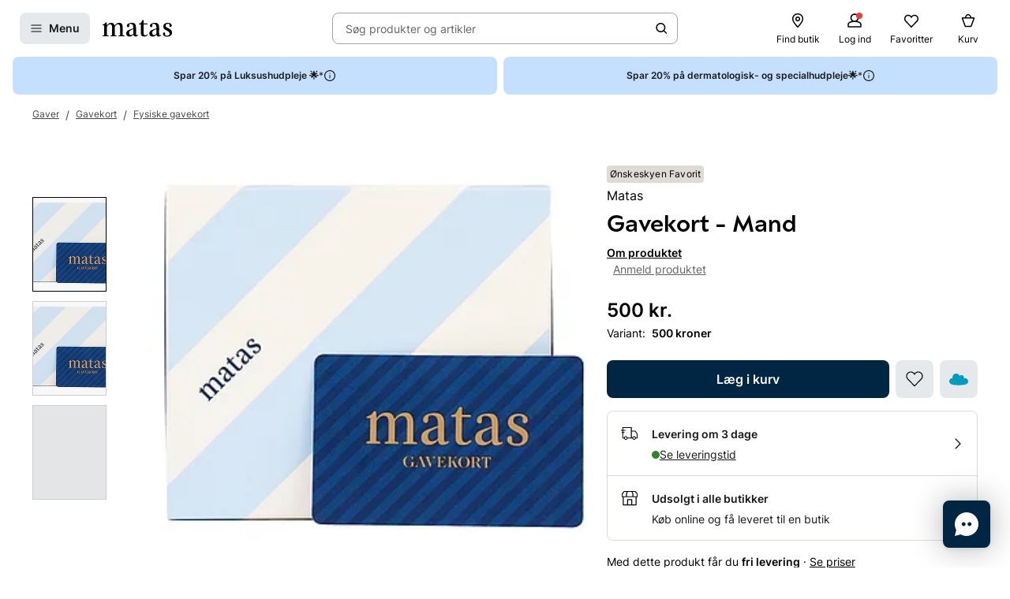

--- FILE ---
content_type: text/javascript
request_url: https://www.matas.dk/client/chunks/AddProductButton.i3ql49hu.js
body_size: 2496
content:
const __vite__mapDeps=(i,m=__vite__mapDeps,d=(m.f||(m.f=["client/client.fn3g2otq.js","client/chunks/react.n6uza303.js","client/chunks/useDebouncedCallback.m7ssx08d.js","client/chunks/theming.n35r3tqv.js","client/chunks/lodash.inp33kbi.js"])))=>i.map(i=>d[i]);
import{r as _,R as x,j as m}from"./react.n6uza303.js";import{e0 as B,bu as R,e1 as E,e2 as j,b as h,a5 as w,ci as I,ae as q,l as y,e3 as V,a0 as O,j as F,dP as W,e4 as M,cG as N,_ as z,cX as L,o as D,bI as G,aC as Q,as as K,E as f,am as X,a2 as J,bm as U,e5 as T}from"../client.fn3g2otq.js";import{bX as Y,d as k,l as S}from"./theming.n35r3tqv.js";import{az as P,J as C}from"./useDebouncedCallback.m7ssx08d.js";import{R as $}from"./index.o12v2k3k.js";import{a as H}from"./hooks.dhwkboxf.js";function Z(e){const t=e.split("_"),r=t[2].split(" - ");return[{param_name:"recommendation_type",param_value:"brand_club_powerstep"},{param_name:"product_type",param_value:t[1]},{param_name:"level",param_value:r[0]},{param_name:"position",param_value:r[1]}]}function l(e,t){const o=e.split(".")[1].split(" - ");return[{param_name:"recommendation_type",param_value:t},{param_name:"recommendation_index",param_value:o[0]},{param_name:"position",param_value:o[1]}]}function ee(e,t){switch(R(e)){case"productList":return[...E()];case"productPage":return[];case"basketRecomendation":return l(t,"basket");case"cmsPageRecomendation":return l(t,"cms_page");case"powerstep":return l(t,"powerstep");case"powerstepAfterBasket":return l(t,"powerstep_after_basket");case"productGroupRecomendation":return l(t,"product_group");case"productRecomendation":return l(t,"product_page");case"receiptPageRecommendation":return l(t,"receipt_page");case"searchResultPageRecomendation":case"zeroResultPageRecomendation":return l(t,"search_result_page");case"bestMatch":case"visualSearchResults":return[{param_name:"search_type",param_value:"visual_search"}];case"crossSell":return[{param_name:"is_cross_sell",param_value:!0}];case"productSlider":return[];case"productRegime":return[{param_name:"is_regime",param_value:!0}];case"replenish":return[{param_name:"is_replenish",param_value:!0}];case"samples":return[{param_name:"is_sample",param_value:!0}];case"brandClubPowerstep":return Z(t);case"none":default:return}}function te(e,t){const r=B(e),o=ee(e,t),a={eventName:"add_to_cart",category:"ecommerce"};return r&&(a.context=r),o&&(a.eventParams=o),a}const ae=_.createContext({subscriptionActive:!1,setSubscriptionActive:e=>{}}),re=_.createContext({selectedFrequency:{},setSelectedFrequency:e=>{}}),se=async()=>{try{const{addToBasket:e}=await z(async()=>{const{addToBasket:t}=await import("../client.fn3g2otq.js").then(r=>r.hT);return{addToBasket:t}},__vite__mapDeps([0,1,2,3,4]));return e}catch{throw new Error("failed to load addToBasket")}};async function oe(e){var t;try{e.subscriptionFrequencyId?await M(e.externalProductId.toString(),e.subscriptionMinimumSalesQuantity??1,e.subscriptionFrequencyId.toString(),(t=e.subscriptionDiscountId)==null?void 0:t.toString()):await N(e.externalProductId.toString(),e.minimumSalesQuantity??1)}catch{throw new Error("Could not add product")}}function ne(){const e=F(),[t]=W($,[]),{isPosRequest:r}=w();function o(a,s){var d;const i=te(a.eventCategory,(d=a.eventLabel)==null?void 0:d.toString()),u=s?[...s,...i.eventParams||[]]:i.eventParams;e({...i,eventParams:u}),a!=null&&a.serverSideTrackingModel&&L(a.serverSideTrackingModel.data,a.serverSideTrackingModel.eventType)}return async function({params:s,trackingInfo:i},u){const{productId:d}=s,g={...s,usedRevieve:t.includes(d)};let p;try{r?p=await oe(s):p=await(await se())(g)}catch{throw new Error("Could not add product")}try{o(i,u)}catch{}return p}}function A(e,t){const[r]=j(),o=ne(),{t:a}=h(),{selectedFrequency:s}=_.useContext(re),{subscriptionActive:i}=_.useContext(ae),[,u]=H(),{isPosRequest:d}=w(),{powerstepEnabled:g}=I(),p=i&&s;let n;return async function(){try{let c=e;if(p?c={...e,subscriptionFrequencyId:s==null?void 0:s.id}:e.storeId&&(c={...e,action:"ClickAndCollect"}),n=await o({params:c,trackingInfo:t}),!(n!=null&&n.success)&&!d)throw new Error("Could not update product");q.invalidateQueries({queryKey:[Y]}),e.showPowerstepOnAddToBasket&&g?(e.storeId&&u({isOpen:!1}),r([e.productId],e.storeId)):y.success(a(V),{position:"top-right"})}catch(c){throw n!=null&&n.message?y.error(n.message,{position:"top-right"}):y.error(a(O),{position:"top-right"}),new Error(c)}}}const ce=k.div.withConfig({displayName:"ButtonWithAnimatedStatuses__Container",componentId:"sc-iyamso-0"})(["width:16px;height:16px;max-width:16px;max-height:16px;"]),ie=K(ce),ue=k(J).withConfig({displayName:"ButtonWithAnimatedStatuses__StyledButtonWithAnimatedStatuses",componentId:"sc-iyamso-1"})([""," cursor:",";transition:background-color 250ms linear;",""],({status:e})=>{switch(e){case"success":return S(["background-color:",";&:focus,&:hover{background-color:",";}"],C,C);case"error":return S(["background-color:",";&:focus,&:hover{background-color:",";}"],P,P)}},e=>"pointer",({theme:e})=>e.ButtonWithAnimatedStatuses),de=x.forwardRef(({onClick:e,children:t,...r},o)=>{const{execute:a,status:s,reset:i}=D(e,!1),[u,d]=_.useState(s),[g,p]=_.useState(!0),n=G(u,{initial:{scale:1},from:{scale:0},enter:{scale:1},leave:{scale:0},exitBeforeEnter:!0,config:Q.stiff,onStart:()=>p(!1),onRest:()=>{p(!0)}}),v={idle:m.jsx(f,{type:"BasketPlus",size:16,fill:"currentColor"}),pending:m.jsx(X,{size:16}),success:m.jsx(f,{type:"Checkmark",size:16,fill:"currentColor"}),error:m.jsx(f,{type:"Alert",size:16,fill:"currentColor"})};return _.useEffect(()=>{let c;return g&&(d(s),(s==="success"||s==="error")&&(c=setTimeout(()=>{i()},2e3))),()=>{c&&clearTimeout(c)}},[g,i,s]),n((c,b)=>m.jsx(ue,{ref:o,disabled:u==="pending"||u==="error",status:u,onClick:a,...r,children:m.jsx(ie,{style:c,children:v[b]})}))});function pe({params:e,trackingInfo:t,children:r,...o}){const{t:a}=h(),s=A(e,t);return m.jsx(U,{onClick:s,type:"button",...o,children:r||a(T)})}function le({params:e,trackingInfo:t,...r}){const{t:o}=h(),a=A(e,t);return m.jsx(de,{onClick:a,type:"button","aria-label":o(T),...r})}const ve=Object.assign(pe,{Compact:le});export{ve as A,ae as S,te as a,ne as b,re as c,A as u};
//# sourceMappingURL=AddProductButton.i3ql49hu.js.map


--- FILE ---
content_type: text/javascript
request_url: https://www.matas.dk/client/chunks/HorizontalProductItem.pfqnjc1u.js
body_size: 2950
content:
import{j as o,r as L,R as O}from"./react.n6uza303.js";import{d as a,o as D,l as v}from"./theming.n35r3tqv.js";import{cX as V,cY as W,cE as G,S as J,ay as F,bs as U,a9 as X,br as Y}from"../client.fn3g2otq.js";import{P as q}from"./PriceModule.fljwg0ix.js";import{m as K}from"./mapToPriceModuleProps.ngckc7b3.js";import{c as Q,P as Z}from"./ProductActionRenderer.fetwm6v5.js";import{P as M}from"./ProductFavoriteButton.kcred3tp.js";import{R as tt}from"./RatingStars.dnjrk0co.js";import{C as it}from"./Checkbox.kjwavv5i.js";import"./index.djzd86e9.js";import"./ImageSplash.ic314465.js";import{P as ot,T as R}from"./SplashRenderer.dvp8gb5v.js";import{u as at,V as nt,S as rt}from"./VariantRenderer.e74alb1p.js";import{m as et}from"./helpers.qazf9evb.js";const st=a.div.withConfig({displayName:"SplashOverlay__SplashOverlayContainer",componentId:"sc-rv2dfj-0"})(["position:absolute;width:100%;height:100%;padding:",";display:flex;flex-direction:column;gap:",";opacity:1;transition:opacity ease 0.2s;justify-content:end;align-items:start;z-index:1;"],({theme:t})=>t.Spacing8,({theme:t})=>t.Spacing8),ct=a.div.withConfig({displayName:"SplashOverlay__PictogramContainer",componentId:"sc-rv2dfj-1"})(["display:grid;align-content:end;gap:",";"],({theme:t})=>t.Spacing2);function dt(t){const{extra:r}=t,p=r.filter(s=>s.type==="Hazard"),l=r.find(s=>s.type==="OtcMinAge");return o.jsxs(st,{children:[p.length>0&&o.jsx(ct,{children:p.map((s,g)=>L.createElement(ot,{...s,key:g}))}),l&&o.jsx(R,{...l})]})}const pt=a.div.withConfig({displayName:"HorizontalProductItem__Wrapper",componentId:"sc-1p9wzsg-0"})(["display:flex;flex-direction:column;gap:",";"],({theme:t})=>t.Spacing4),lt=a(F.Content).withConfig({displayName:"HorizontalProductItem__StyledCardContent",componentId:"sc-1p9wzsg-1"})(["display:grid;grid-template-columns:115px 1fr;padding:0;@media (max-width:350px){grid-template-columns:100px 1fr;}a,button,label{z-index:3;}"]),T=a(X).withConfig({displayName:"HorizontalProductItem__AnchorOverlay",componentId:"sc-1p9wzsg-2"})(["position:absolute;width:100%;height:100%;&&{z-index:2;}&:focus{outline:none;}"]),mt=a.div.withConfig({displayName:"HorizontalProductItem__ProductImageContainer",componentId:"sc-1p9wzsg-3"})(["position:relative;display:flex;align-items:center;justify-content:center;padding:",";background-color:",";&:after{content:'';","}",";"],({theme:t})=>`${t.Spacing16} ${t.Spacing8}`,({theme:t})=>t.ColorBackgroundPrimary,U,({$showBorder:t})=>!t&&v(["&:after{border-radius:",";}"],({theme:r})=>r.RadiusSmall)),gt=a(M).withConfig({displayName:"HorizontalProductItem__StyledProductFavoriteButton",componentId:"sc-1p9wzsg-4"})(["position:absolute;top:0;left:0;"]),ut=a.div.withConfig({displayName:"HorizontalProductItem__ProductDescriptionContainer",componentId:"sc-1p9wzsg-5"})(["display:grid;grid-template-columns:1fr minmax(40px,auto);gap:",";padding:",";"," ",""],({theme:t})=>t.Spacing4,({$showBorder:t,theme:r})=>t?r.Spacing16:`0 0 0 ${r.Spacing16}`,({$hasCheckbox:t})=>t?v(["grid-template-areas:'text checkbox' 'price button';;"]):v(["grid-template-areas:'text text' 'price button';"]),({theme:t})=>t.ProductDescriptionContainer),ft=a(F).withConfig({displayName:"HorizontalProductItem__StyledCard",componentId:"sc-1p9wzsg-6"})(["position:relative;height:100%;background-color:",";border:1px solid ",";border-radius:",";"," &:has(",":focus-visible){outline:"," auto ",";outline-offset:",";border-radius:",";}",";"],({theme:t})=>t.ColorBackgroundPrimary,({theme:t})=>t.ColorBorderTertiary,({theme:t})=>t.RadiusMedium,({theme:t})=>t.StyledCard,T,({theme:t})=>t.Spacing4,({theme:t})=>t.ColorBorderFocusRing,({theme:t})=>t.Spacing4,({theme:t})=>t.RadiusMedium,({$showBorder:t})=>!t&&v(["border:0;border-radius:0;"])),B=a(R).withConfig({displayName:"HorizontalProductItem__StyledTagSplash",componentId:"sc-1p9wzsg-7"})(["",""],({theme:t})=>t.TagSplash),ht=a.div.withConfig({displayName:"HorizontalProductItem__TextContainer",componentId:"sc-1p9wzsg-8"})(["grid-area:text;display:flex;flex-direction:column;gap:",";min-width:0;"],({theme:t})=>t.Spacing4),yt=a(Y).withConfig({displayName:"HorizontalProductItem__StyledProductNameCompact",componentId:"sc-1p9wzsg-9"})(["margin-top:",";margin-bottom:",";"],({theme:t})=>t.Spacing8,({theme:t})=>t.Spacing4),Ct=a(q).withConfig({displayName:"HorizontalProductItem__StyledProductPrice",componentId:"sc-1p9wzsg-10"})(["grid-area:price;align-self:end;"]),St=a(Z).withConfig({displayName:"HorizontalProductItem__StyledProductActionRenderer",componentId:"sc-1p9wzsg-11"})(["grid-area:button;align-self:end;"]),xt=a.label.withConfig({displayName:"HorizontalProductItem__CheckboxContainer",componentId:"sc-1p9wzsg-12"})(["grid-area:checkbox;justify-self:end;align-self:start;z-index:2;"]),Pt=a(rt).withConfig({displayName:"HorizontalProductItem__StyledSponsoredSplash",componentId:"sc-1p9wzsg-13"})(["margin-top:-20px;"]),wt=a.div.withConfig({displayName:"HorizontalProductItem__SplashContainer",componentId:"sc-1p9wzsg-14"})(["display:flex;flex-wrap:wrap;gap:",";"],({theme:t})=>t.Spacing4),Rt=O.forwardRef(({model:t,recommendationPlacement:r,themeType:p,pageContext:l,checkboxModel:s,showRating:g,...e},A)=>{const{productModel:j,actionModel:u}=L.useMemo(()=>et(t,r),[]),{listName:z,image:k,price:b,linkAction:N,trackModel:I,splashes:H,dataLayerDto:f,id:_,favoriteStatus:h,variants:y,isSponsored:C,snippet:S,averageRating:x,reviewCount:P}=j,c={...z,lines:z.lines.filter(n=>n.type!=="Variant")},d=c==null?void 0:c.lines.find(n=>n.type==="Name"),w=at(p),m=()=>{const n=[{param_name:"link_type",param_value:"internal"}];u&&n.push({param_name:"recommendation_type",param_value:u.trackingContext.eventCategory}),J({eventName:"link_click",context:"recommendation",category:"navigation",eventParams:n})};return o.jsx(D,{theme:w,children:o.jsxs(pt,{children:[l==="ProductList"&&C&&o.jsx(Pt,{productId:_}),o.jsx(zt,{ref:A,"data-datalayer":JSON.stringify(f),onClick:I?()=>V(JSON.stringify(I),W.ProductClick):void 0,image:k,productLinkAction:N,name:c,splashes:H,price:b,variants:y,actionModel:{model:u},favoriteModel:{isFavorite:h.favoriteStatus==="IsFavorite",id:_},showRating:g,averageRating:x,reviewCount:P,overlayRenderer:n=>(n==null?void 0:n.productLinkAction)&&o.jsx(T,{action:n.productLinkAction,"aria-label":d==null?void 0:d.value,onClick:m}),checkboxModel:s,snippet:S,...e})]})})}),zt=O.forwardRef((t,r)=>{const p=t.price?K(t.price):void 0,{image:l,productLinkAction:s,name:g,splashes:e,price:A,variants:j,favoriteModel:u,actionModel:z,showRating:k,averageRating:b,reviewCount:N,checkboxModel:I,size:H="sm",showBorder:f=!0,snippet:_,imageRenderer:h=i=>i&&o.jsx(G,{width:90,maxWidth:"90px",image:i,transformType:"WidthScale",aspectRatio:"3/4"}),overlayRenderer:y=i=>(i==null?void 0:i.productLinkAction)&&o.jsx(T,{action:i.productLinkAction}),splashRenderer:C=i=>i&&o.jsx(dt,{...i}),tagRenderer:S=i=>o.jsxs(o.Fragment,{children:[(i==null?void 0:i.primary)&&o.jsx(B,{...i.primary,size:"md"}),(i==null?void 0:i.secondary)&&o.jsx(B,{...i.secondary,size:"md"})]}),productNameRenderer:x=i=>i&&o.jsx(yt,{productName:{lines:i.lines.filter(E=>E.type!=="Variant")},snippet:_}),variantRenderer:P=i=>i&&o.jsx(nt,{variants:i,size:"sm"}),priceRenderer:c=i=>i&&o.jsx(Ct,{...i,size:"sm"}),favoriteActionRenderer:d=i=>i&&o.jsx(gt,{initialFavoriteState:i.isFavorite,productId:i.id,variant:"favoriteGhostHorizontal",iconSize:"lg"}),productActionRenderer:w=i=>i&&o.jsx(St,{model:i.model,overriddenActionComponents:Q}),checkboxRenderer:m=i=>i&&o.jsx(xt,{children:o.jsx(it,{name:i.name,"aria-label":i.ariaLabel,value:i.value,checked:i.checked,disabled:i.disabled,onChange:i.onChange})}),averageRatingRenderer:n=i=>k&&!!i&&o.jsx(tt,{rating:i,reviewCount:N,showAvgRatingCount:!1,size:"M"}),...$}=t;return o.jsxs(ft,{ref:r,size:H,backgroundColor:"transparent",$showBorder:f,...$,children:[y==null?void 0:y({productLinkAction:s}),o.jsxs(lt,{children:[o.jsxs(mt,{$showBorder:f,children:[h==null?void 0:h(l),C==null?void 0:C(e),d==null?void 0:d(u)]}),o.jsxs(ut,{$showBorder:f,$hasCheckbox:!!m,children:[o.jsxs(ht,{children:[((e==null?void 0:e.primary)||(e==null?void 0:e.secondary))&&o.jsx(wt,{children:S==null?void 0:S(e)}),x==null?void 0:x(g),P==null?void 0:P(j),n==null?void 0:n(b)]}),c==null?void 0:c(p),w==null?void 0:w(z),m==null?void 0:m(I)]})]})]})});export{zt as B,Rt as H};
//# sourceMappingURL=HorizontalProductItem.pfqnjc1u.js.map


--- FILE ---
content_type: text/javascript
request_url: https://www.matas.dk/client/chunks/GalleryImageItem.ib7g1kwu.js
body_size: 315
content:
import{r as l,j as e}from"./react.n6uza303.js";import{I as p}from"./item.o0jr0zo8.js";import{d as r}from"./theming.n35r3tqv.js";import{P as d}from"./styles.ijw7dqx3.js";import{c2 as g,aB as I}from"../client.fn3g2otq.js";import{s as y}from"./useDebouncedCallback.m7ssx08d.js";import"./index.iyxdnhsx.js";import"./lodash.inp33kbi.js";const f=r(I.WithScaling).withConfig({displayName:"GalleryImageItem__StyledImg",componentId:"sc-1vp1sdq-0"})(["width:100%;height:100%;object-fit:contain;cursor:pointer;"]),h=r(d).withConfig({displayName:"GalleryImageItem__StyledPreviewItem",componentId:"sc-1vp1sdq-1"})(["aspect-ratio:1;"]);function G({imageItem:i,...s}){const{original:t,alt:a}=i,{src:o,srcSet:m}=l.useMemo(()=>g({src:t,sizes:1780,transformType:"WidthScale",imageType:"product"}),[]);return e.jsx(p,{width:1780,height:1780,original:o,originalSrcset:m,children:({ref:c,open:n})=>e.jsx(h,{ref:c,onClick:n,...s,children:e.jsx(f,{transformType:"WidthScale",imageType:"product",sizes:[[y.md,650],240],src:t,alt:a||"",loading:"lazy"})})})}export{G as default};
//# sourceMappingURL=GalleryImageItem.ib7g1kwu.js.map


--- FILE ---
content_type: text/javascript
request_url: https://www.matas.dk/client/chunks/MatasLogo.gctl3jpn.js
body_size: 1461
content:
import{r as c}from"./react.n6uza303.js";const t=a=>c.createElement("svg",{xmlns:"http://www.w3.org/2000/svg",viewBox:"0 0 786.01 187.44",...a},c.createElement("path",{d:"M378.59 86.44c0-35.48-10.81-55.81-44.95-55.81C306.39 30.63 275 41.55 275 64c0 8.62 4.8 14.08 13 16 5.72 1.31 12.57-3.76 12.57-10.63V53.1a9.21 9.21 0 016.65-9 41.06 41.06 0 019.71-1.31c18.36 0 31.11 10.42 31.11 39.84v11.08l-51.41 18.55c-16 6.44-29.36 19.49-29.36 38.81 0 21.83 15.5 35.79 37.3 35.79 22.38 0 39.42-14.56 44.59-23.66.28 15.77 8.89 23.35 22.66 23.35 9.89 0 20.52-3.94 29.81-11.84a3.94 3.94 0 001.06-4.38 3.67 3.67 0 00-4.69-2.22c-4.62 1.67-8.18 2.67-11 2.67-7.11 0-8.42-7-8.42-25.17zM348 154.38c-5.74 9.4-18.8 15.47-28.27 15.47-12.05 0-19.51-9.7-19.51-25.17 0-.72 0-1.43.05-2.14.57-11.07 6.12-19.09 14.35-23.79l33.34-17zM503 49.74a5.76 5.76 0 000-11.52h-38.51V3.85A3.79 3.79 0 00460.77 0h-8.33c-1.84 0-2.92 1.47-3.67 3.29s-8.58 17.09-8.58 17.09c-5.28 10.31-10.1 15.56-17.51 17.62a20.33 20.33 0 01-6.32.7 5.52 5.52 0 00.09 11H434l-.07 105c.08 22.14 15.32 31.84 36.55 31.84 16.25 0 29.69-5.4 40.32-18.51a5.48 5.48 0 001.06-2.79 4.21 4.21 0 00-4.16-4.24 4.46 4.46 0 00-2.47.8C495.17 169.69 488.82 172 482 172c-14.92 0-17.5-11.23-17.5-34.28v-88zM745.28 93.12C722 81 713.43 76.74 713.43 64c0-12.44 8.6-22.75 29.26-22.75 11.29 0 15 5.19 15 9.44V66.9c0 6.87 6.13 12.24 12.57 10.63 8.13-2 13-7.32 13-16 0-12.62-9-21.6-21.7-27a63.29 63.29 0 00-21.46-3.91c-24.66.01-53.1 11.54-53.1 42.78 0 25.78 19.23 34.58 42.46 47 18.94 10.32 29.27 18.2 29.27 32.76 0 12.44-7.18 23.66-28.41 23.66a43.8 43.8 0 01-17.17-3.32 7.63 7.63 0 01-4.42-7.11v-16.2c0-6.88-6.14-12.24-12.58-10.64-8.12 2-12.95 7.33-12.95 15.95 0 12.63 10.16 24.05 25.26 29 6.94 2.27 14.75 3 23.59 3 29 0 53.93-15.46 53.93-45.19.02-27.31-21.48-39.49-40.7-49.19zM5.23 49.44A5.48 5.48 0 000 54.68a5 5 0 004.77 5.18h13.61v111.81l-14.11 2.39a5.09 5.09 0 001 10H65a5.08 5.08 0 00.71-10.06l-16.34-2.36v-98c7.17-12.13 17.78-26.08 35.57-26.08 17.22 0 23.24 12.74 23.24 38.82v85.16l-15 2.46a5.09 5.09 0 001 10h59.65a5.08 5.08 0 00.77-10l-15.34-2-.09-81a156.48 156.48 0 00-.86-17c7.17-11.83 17.5-26.39 35.57-26.39 16.36 0 24.11 11.83 24.11 36.7l-.06 87.37-15 2.37a5.09 5.09 0 001 10h59.64a5.08 5.08 0 00.76-10.07l-15.86-2.47.21-80.51c0-37-9.46-60.36-40.16-60.36-27.26 0-43.9 18.81-52.22 31.85-4.59-20-15.78-31.85-37.59-31.85C72 30.63 56 48.83 48.79 61L47.2 29.47c0-2.37-1.54-3.74-4.29-3.74h-5.56a4.27 4.27 0 00-3.64 1.94c-3.5 4.3-7.43 12.14-13.62 16.11C13.43 48 9.3 49.14 5.23 49.44zM639.83 86.44c0-35.48-10.81-55.81-45-55.81-27.25 0-58.64 10.92-58.64 33.37 0 8.62 4.79 14.08 13 16 5.72 1.31 12.57-3.76 12.57-10.63V53.1a9.21 9.21 0 016.65-9 41 41 0 019.71-1.31c18.36 0 31.11 10.42 31.11 39.84v11.08l-51.41 18.55c-16 6.44-29.36 19.49-29.36 38.81 0 21.83 15.5 35.79 37.3 35.79 22.38 0 39.42-14.56 44.58-23.66.29 15.77 8.9 23.35 22.67 23.35 9.89 0 20.52-3.94 29.81-11.84a3.94 3.94 0 001.06-4.38 3.67 3.67 0 00-4.69-2.22c-4.62 1.67-8.18 2.67-11 2.67-7.11 0-8.41-7-8.41-25.17zm-30.56 67.94c-5.74 9.4-18.8 15.47-28.27 15.47-12 0-19.51-9.7-19.51-25.17v-2.14c.57-11.07 6.12-19.09 14.35-23.79l33.33-17z"}));export{t as default};
//# sourceMappingURL=MatasLogo.gctl3jpn.js.map


--- FILE ---
content_type: text/javascript
request_url: https://www.matas.dk/client/chunks/Play.hp4ax7bi.js
body_size: 34
content:
import{r as e}from"./react.n6uza303.js";const r=t=>e.createElement("svg",{width:40,height:40,viewBox:"0 0 40 40",fill:"none",xmlns:"http://www.w3.org/2000/svg",...t},e.createElement("circle",{opacity:.8,cx:20,cy:20,r:20,fill:"#002643"}),e.createElement("path",{d:"M15 13.1234V26.8766C15 27.7723 16.113 28.3066 16.9439 27.8098L28.4432 20.9332C29.1856 20.4892 29.1856 19.5108 28.4432 19.0668L16.9439 12.1902C16.113 11.6934 15 12.2277 15 13.1234Z",fill:"white"}));export{r as default};
//# sourceMappingURL=Play.hp4ax7bi.js.map


--- FILE ---
content_type: text/javascript
request_url: https://www.matas.dk/client/chunks/Bullet.bazp8005.js
body_size: -4
content:
import{j as t}from"./react.n6uza303.js";import{d as o}from"./theming.n35r3tqv.js";function e({size:n=6}){return`${n}px`}const i=o.span.withConfig({displayName:"Bullet__BulletElement",componentId:"sc-1kn4abe-0"})(["position:relative;display:inline-block;flex:none;background:",";width:",";height:",";border-radius:50%;"],({theme:n})=>n.ColorIconPrimary,e,e);function s(n){return t.jsx(i,{...n})}export{s as B};
//# sourceMappingURL=Bullet.bazp8005.js.map


--- FILE ---
content_type: text/javascript
request_url: https://www.matas.dk/client/chunks/RecommendationLoader.fzj06lin.js
body_size: 1642
content:
const __vite__mapDeps=(i,m=__vite__mapDeps,d=(m.f||(m.f=["client/chunks/ProductRecommendation.jhdc5983.js","client/chunks/react.n6uza303.js","client/chunks/theming.n35r3tqv.js","client/chunks/lodash.inp33kbi.js","client/chunks/useDebouncedCallback.m7ssx08d.js","client/client.fn3g2otq.js","client/chunks/DynamicItemCarousel.mzcyv4dn.js","client/chunks/useElementSizeEffect.oyv5f1fk.js","client/chunks/NavigationButton.l87u4xls.js","client/chunks/NavigationFadeButton.fnogpiyn.js","client/chunks/index.b0fruw25.js","client/chunks/notificationForm.e3d6gbb1.js","client/chunks/themeStyling.dfa630i0.js","client/chunks/index.b5vkjbwm.js","client/chunks/ProductActionRenderer.fetwm6v5.js","client/chunks/customGiftCard.m5hjh3hu.js","client/chunks/PictureDeprecated.ffj34mpz.js","client/chunks/defaultButton.j46z4wxn.js","client/chunks/withSpinner.htjn192r.js","client/chunks/AddProductButton.i3ql49hu.js","client/chunks/index.o12v2k3k.js","client/chunks/CookieInfobox.pbafq2qh.js","client/chunks/helpers.dv17o1b1.js","client/chunks/Tag.bltp1rdb.js","client/chunks/ItemCarousel.drzxqknn.js","client/chunks/DiagonalLines.m2lvqzwj.js","client/chunks/useRevieveVTOQuickView.jvg7hlbz.js","client/chunks/hooks.dhwkboxf.js","client/chunks/hooks.cm42oa52.js","client/chunks/PriceModule.fljwg0ix.js","client/chunks/trans-website-shared-productitem.e8bp6xnr.js","client/chunks/usePriceLabelInfo.hs0sc5p8.js","client/chunks/useVariantPickerQuickView.kku8i27z.js","client/chunks/QuickViewSearch.n5ghxx5x.js","client/chunks/formatting.iuib2sxx.js","client/chunks/ClickAndCollectStoresToggle.k5vsqrj0.js","client/chunks/UncontrolledToggleButton.b5g4urrt.js","client/chunks/ControlledToggleButton.n1c4u24i.js","client/chunks/Status.dwy0olqj.js","client/chunks/Bullet.bazp8005.js","client/chunks/StoreCard.hvmn0ae9.js","client/chunks/CardWithTag.mtazr0cd.js","client/chunks/RadioInput.dpwgn853.js","client/chunks/PaginationBullets.dy5532fj.js","client/chunks/pointer.fh9w2skk.js","client/chunks/mapToPriceModuleProps.ngckc7b3.js","client/chunks/SplashRenderer.dvp8gb5v.js","client/chunks/ImageSplash.ic314465.js","client/chunks/index.b686qyqp.js","client/chunks/ProductFavoriteButton.kcred3tp.js","client/chunks/trans-website-product.k8gcc8ve.js","client/chunks/useFavoriteQuantity.b46a38i1.js","client/chunks/VariantRenderer.e74alb1p.js","client/chunks/useSponsoredSplashQuickView.ok7bdpw7.js","client/chunks/useHiddenItemsObserver.kvvvyagc.js","client/chunks/useIntersectionEffect.hcyxp0a4.js","client/chunks/index.djzd86e9.js","client/chunks/ProductItem.f6ki05df.js","client/chunks/RatingStars.dnjrk0co.js","client/chunks/useAdformImpressionTracking.kwpisznq.js","client/chunks/trans-website-recommendation.n30znniu.js","client/chunks/HorizontalProductItem.pfqnjc1u.js","client/chunks/Checkbox.kjwavv5i.js","client/chunks/helpers.qazf9evb.js"])))=>i.map(i=>d[i]);
import{e as n,_ as c}from"../client.fn3g2otq.js";import{r as s,j as t}from"./react.n6uza303.js";import{ar as m,as as i,at as u,au as d,av as l,aw as p,ax as f,ay as y,az as G,aA as B,aB as R,aC as P,aD as _}from"./theming.n35r3tqv.js";import"./useDebouncedCallback.m7ssx08d.js";import"./lodash.inp33kbi.js";function h(o){const a=m(o,e=>()=>_(e),()=>P,e=>()=>R(e),e=>()=>B(e),e=>()=>G(e),e=>()=>y(e),e=>()=>f({...e,forBrandClub:!1}),()=>()=>p(),e=>()=>l(e),e=>()=>d(e),e=>()=>u(e),()=>{throw new Error("Unknown recommendation type")});return i([o],a,{refetchOnWindowFocus:!1,onSuccess:e=>{e.jsDebug&&(globalThis.RR_DEBUG=JSON.parse(e.jsDebug))}})}const w=n(()=>c(()=>import("./ProductRecommendation.jhdc5983.js").then(o=>o.a),__vite__mapDeps([0,1,2,3,4,5,6,7,8,9,10,11,12,13,14,15,16,17,18,19,20,21,22,23,24,25,26,27,28,29,30,31,32,33,34,35,36,37,38,39,40,41,42,43,44,45,46,47,48,49,50,51,52,53,54,55,56,57,58,59,60,61,62,63])),{ssr:!1}),x=({model:o,...a})=>{const{data:e,isLoading:r}=h(o);return!e||r?null:t.jsx(s.Suspense,{fallback:null,children:t.jsx(w,{...a,model:e})})},S=s.memo(x);export{S as default};
//# sourceMappingURL=RecommendationLoader.fzj06lin.js.map


--- FILE ---
content_type: text/javascript
request_url: https://www.matas.dk/client/chunks/GalleryVideoItem.lrtnl6he.js
body_size: 2842
content:
const __vite__mapDeps=(i,m=__vite__mapDeps,d=(m.f||(m.f=["client/chunks/VideoPlayer.c3i6jl5i.js","client/client.fn3g2otq.js","client/chunks/react.n6uza303.js","client/chunks/useDebouncedCallback.m7ssx08d.js","client/chunks/theming.n35r3tqv.js","client/chunks/lodash.inp33kbi.js","client/chunks/PictureDeprecated.ffj34mpz.js","client/chunks/VideoCookieOverlay.l0ajou7m.js","client/chunks/CookieInfobox.pbafq2qh.js","client/chunks/helpers.dv17o1b1.js","client/chunks/useUnavailableVideos.hi028cx3.js","client/chunks/vimeoInfo.jz6fdh4q.js","client/chunks/Play.hp4ax7bi.js"])))=>i.map(i=>d[i]);
import{e as l,_ as d,aB as g}from"../client.fn3g2otq.js";import{r as u,j as t}from"./react.n6uza303.js";import{I as _}from"./item.o0jr0zo8.js";import{d as o}from"./theming.n35r3tqv.js";import{P as x}from"./styles.ijw7dqx3.js";import{A as j}from"./AspectRatioContainer.nd62l2m8.js";import{V as c}from"./VideoPlaylistPlayer.fu90wzxr.js";import{g as y}from"./useDebouncedCallback.m7ssx08d.js";import{T as P}from"./Tag.bltp1rdb.js";import{u as I}from"./ProductInformation.cpv9wklh.js";import"./lodash.inp33kbi.js";import"./index.iyxdnhsx.js";import"./trans-website-product.k8gcc8ve.js";import"./useVideoDetails.fxz9hvqg.js";import"./vimeoInfo.jz6fdh4q.js";import"./useProductPageExpectedDeliveryQuickView.iilkl6qd.js";import"./productStore.oqywoj6w.js";import"./FollowButton.njr0j6s1.js";import"./FollowButtonWithTooltip.m0e658ln.js";import"./trans-website-brandclub.jwraffid.js";import"./useTooltipPopup.ekubvo1z.js";import"./useIntersectionObserver.jdqiw3cd.js";import"./PictureDeprecated.ffj34mpz.js";import"./useIsOverflowing.hl4i3yg2.js";import"./trans-website-product-tabs.o64f7ut7.js";import"./PageAction.nzmeqtow.js";import"./CustomAction.odgahnsn.js";import"./useVimeoQuickView.hdhwr93w.js";import"./CookieInfobox.pbafq2qh.js";import"./helpers.dv17o1b1.js";import"./useWebsiteSettings.nf7falwi.js";import"./useOpenSurveyQuickView.b9hns3ci.js";import"./Table.e0yfu9st.js";import"./WebsiteIcon.oxg9s1rw.js";import"./useElementSizeEffect.oyv5f1fk.js";import"./notificationForm.e3d6gbb1.js";import"./themeStyling.dfa630i0.js";import"./index.b5vkjbwm.js";import"./useUnavailableVideos.hi028cx3.js";import"./index.djzd86e9.js";import"./ImageSplash.ic314465.js";import"./SplashRenderer.dvp8gb5v.js";import"./index.b686qyqp.js";import"./useVariantPickerQuickView.kku8i27z.js";import"./regimeStore.d9i4p7pf.js";import"./trans-website-progressivediscount.gk3ojzzq.js";import"./PriceModule.fljwg0ix.js";import"./trans-website-shared-productitem.e8bp6xnr.js";import"./usePriceLabelInfo.hs0sc5p8.js";import"./mapToPriceModuleProps.ngckc7b3.js";import"./KlarnaNudgeWidget.i0eqvv5v.js";import"./PlusOfferNudge.b1n1frlk.js";import"./trans-website-matasplus-offernudge.hvmds6f6.js";import"./ControlledToggleButton.n1c4u24i.js";import"./List.lwzlhwdy.js";import"./usePlusOfferNudgeQuickView.f13xmybt.js";import"./usePlusSignUpQuickView.ovvt190k.js";import"./ProductFavoriteButton.kcred3tp.js";import"./useFavoriteQuantity.b46a38i1.js";import"./ProductActionRenderer.fetwm6v5.js";import"./customGiftCard.m5hjh3hu.js";import"./defaultButton.j46z4wxn.js";import"./withSpinner.htjn192r.js";import"./AddProductButton.i3ql49hu.js";import"./index.o12v2k3k.js";import"./ItemCarousel.drzxqknn.js";import"./NavigationButton.l87u4xls.js";import"./NavigationFadeButton.fnogpiyn.js";import"./DiagonalLines.m2lvqzwj.js";import"./useRevieveVTOQuickView.jvg7hlbz.js";import"./hooks.dhwkboxf.js";import"./hooks.cm42oa52.js";import"./QuickViewSearch.n5ghxx5x.js";import"./formatting.iuib2sxx.js";import"./ClickAndCollectStoresToggle.k5vsqrj0.js";import"./UncontrolledToggleButton.b5g4urrt.js";import"./Status.dwy0olqj.js";import"./Bullet.bazp8005.js";import"./StoreCard.hvmn0ae9.js";import"./CardWithTag.mtazr0cd.js";import"./RadioInput.dpwgn853.js";import"./PaginationBullets.dy5532fj.js";import"./pointer.fh9w2skk.js";import"./VariantRenderer.e74alb1p.js";import"./useSponsoredSplashQuickView.ok7bdpw7.js";import"./useHiddenItemsObserver.kvvvyagc.js";import"./useIntersectionEffect.hcyxp0a4.js";import"./HorizontalProductItem.pfqnjc1u.js";import"./RatingStars.dnjrk0co.js";import"./Checkbox.kjwavv5i.js";import"./helpers.qazf9evb.js";import"./pdpHandle.k66fkb11.js";import"./StatusItem.b1uc3l1j.js";import"./subscriptionFrequencyHelper.lkgg2v7e.js";import"./stockIndicator.btq95ln0.js";import"./ContentCardRenderer.djmc7hfq.js";import"./trans-website-product-subscription.fyajsogr.js";import"./index.m7v9u8q4.js";import"./TruncatedGrid.nvnw7pzq.js";import"./SelectButton.caszzj16.js";import"./trans-website-product-findation.jncmzovx.js";import"./BasicChips.gt32vsea.js";import"./ChatEntry.du6bj4ig.js";import"./trans-website-chat.jqkecsbz.js";import"./DrawerMenu.j0rru5du.js";import"./ChatButton.i6j56agc.js";const V=l(()=>d(()=>import("./VideoPlayer.c3i6jl5i.js"),__vite__mapDeps([0,1,2,3,4,5,6,7,8,9,10,11]))),w=o.div.withConfig({displayName:"GalleryVideoPlayer__Overlay",componentId:"sc-j7edxr-0"})(["display:block;position:relative;width:100%;height:100%;"]),C=o.div.withConfig({displayName:"GalleryVideoPlayer__ImageContainer",componentId:"sc-j7edxr-1"})(["position:relative;width:100%;height:100%;"]),v=o(g).withConfig({displayName:"GalleryVideoPlayer__StyledImage",componentId:"sc-j7edxr-2"})(["width:100%;height:100%;object-fit:cover;"]),b=o.div.withConfig({displayName:"GalleryVideoPlayer__ButtonContainer",componentId:"sc-j7edxr-3"})(["position:absolute;top:0;left:0;width:100%;height:100%;display:flex;justify-content:center;align-items:center;"]),G=o.button.withConfig({displayName:"GalleryVideoPlayer__PlayButton",componentId:"sc-j7edxr-4"})(["background:none;border:none;&:focus{outline:0;}"]),S=o(l(()=>d(()=>import("./Play.hp4ax7bi.js"),__vite__mapDeps([12,2])),{ssr:!1})).withConfig({displayName:"GalleryVideoPlayer__PlayIcon",componentId:"sc-j7edxr-5"})(["width:85px;height:85px;"]),A=o(P).withConfig({displayName:"GalleryVideoPlayer__StyledTag",componentId:"sc-j7edxr-6"})(["position:absolute;top:",";left:",";"],y,y),E=({video:e,playing:n})=>{const{platform:i,tag:m,thumbnailUrl:r}=e,[p,s]=u.useState(n),a=I(e.id,i);function h(){return!r&&!a.data?null:t.jsx(v,{src:r||a.data||"",alt:""})}const f=()=>{s(!0)};return p?t.jsx(V,{video:e,playing:p,tag:m,thumbnailUrl:r}):t.jsxs(w,{children:[t.jsxs(C,{children:[h(),t.jsx(b,{children:t.jsx(G,{type:"button",onClick:f,children:t.jsx(S,{})})})]}),m&&t.jsx(A,{text:m})]})},N=l(()=>d(()=>import("./VideoPlayer.c3i6jl5i.js"),__vite__mapDeps([0,1,2,3,4,5,6,7,8,9,10,11]))),T=o(j).withConfig({displayName:"GalleryVideoItem__StyledAspectRatioContainer",componentId:"sc-1y2kfuk-0"})(["position:absolute;left:50%;top:50%;transform:translate(-50%,-50%);"]);function To({videoItem:e,...n}){const{video:i}=e,{isVideoly:m,autoplayVideos:r}=i,p=r==null?void 0:r.length;return t.jsx(_,{...n,content:t.jsx(T,{maxWidth:"800px",ratioHeight:16,ratioWidth:9,children:p?t.jsx(c,{video:i}):t.jsx(E,{video:i,playing:!m})}),children:({ref:s,open:a})=>t.jsx(x,{ref:s,onClick:a,children:p?t.jsx(c,{video:i,width:"100%",height:"100%",playing:!1}):t.jsx(N,{video:i,width:"100%",height:"100%",playing:!1})})})}export{To as default};
//# sourceMappingURL=GalleryVideoItem.lrtnl6he.js.map


--- FILE ---
content_type: text/javascript
request_url: https://www.matas.dk/client/chunks/useFavoriteQuantity.b46a38i1.js
body_size: -185
content:
import{ab as e,aF as i,m as o}from"../client.fn3g2otq.js";const r=()=>o.publish("updateQuantities","favorites");function u(){const[t,a]=e(i);return[t,a,r]}export{r,u};
//# sourceMappingURL=useFavoriteQuantity.b46a38i1.js.map


--- FILE ---
content_type: text/javascript
request_url: https://www.matas.dk/client/chunks/regimeStore.d9i4p7pf.js
body_size: -229
content:
import{aK as r}from"../client.fn3g2otq.js";const a=r(e=>({setRegimeModel:o=>e(t=>({...t,model:o}))}));export{a as u};
//# sourceMappingURL=regimeStore.d9i4p7pf.js.map


--- FILE ---
content_type: text/javascript
request_url: https://www.matas.dk/client/chunks/card.mnij4eb5.js
body_size: 93
content:
import{r as t,j as i}from"./react.n6uza303.js";import{d}from"./theming.n35r3tqv.js";import{d as e,B as m,g as n,b as c,s as p,n as g}from"./useDebouncedCallback.m7ssx08d.js";const u=d.div.withConfig({displayName:"card__CardElement",componentId:"sc-4mmz79-0"})(["","{background-color:",";border-radius:",";margin-bottom:",";min-width:1px;","{margin-bottom:",";}}"],({mediaQuery:r})=>r||"&",e.negative,m,n,c.up(p.md),g),x=t.forwardRef((r,o)=>{const{children:a,...s}=r;return i.jsx(u,{ref:o,...s,children:a})});export{x as C};
//# sourceMappingURL=card.mnij4eb5.js.map


--- FILE ---
content_type: text/javascript
request_url: https://www.matas.dk/client/chunks/VideoPlaylistPlayer.fu90wzxr.js
body_size: 1716
content:
const __vite__mapDeps=(i,m=__vite__mapDeps,d=(m.f||(m.f=["client/chunks/VideoPlayer.c3i6jl5i.js","client/client.fn3g2otq.js","client/chunks/react.n6uza303.js","client/chunks/useDebouncedCallback.m7ssx08d.js","client/chunks/theming.n35r3tqv.js","client/chunks/lodash.inp33kbi.js","client/chunks/PictureDeprecated.ffj34mpz.js","client/chunks/VideoCookieOverlay.l0ajou7m.js","client/chunks/CookieInfobox.pbafq2qh.js","client/chunks/helpers.dv17o1b1.js","client/chunks/useUnavailableVideos.hi028cx3.js","client/chunks/vimeoInfo.jz6fdh4q.js"])))=>i.map(i=>d[i]);
import{aK as S,bI as V,as as _,E as I,ay as h,b as P,b0 as w,B as y,aS as j,e as A,_ as b}from"../client.fn3g2otq.js";import{j as i,r as l}from"./react.n6uza303.js";import{d as r}from"./theming.n35r3tqv.js";import{e as g}from"./useDebouncedCallback.m7ssx08d.js";import{P as v}from"./trans-website-product.k8gcc8ve.js";import{u as N}from"./useVideoDetails.fxz9hvqg.js";const f={showCard:!1,videoTimeLeftSeconds:0,videoProgress:{playedSeconds:0,timeLeftSeconds:0}},x=S()(e=>({...f,setShowCard:t=>e({showCard:!!t}),setVideoTimeLeftSeconds:t=>e({videoTimeLeftSeconds:Math.max(0,t??0)}),setVideoProgress:t=>e({videoProgress:{playedSeconds:Math.max(0,(t==null?void 0:t.playedSeconds)??0),timeLeftSeconds:Math.max(0,(t==null?void 0:t.timeLeftSeconds)??0)}}),resetVideo:()=>e({...f})})),C=()=>x(e=>e.videoProgress),L=()=>x(e=>e.setVideoProgress),D=r(h).withConfig({displayName:"AutoplayCard__StyledCard",componentId:"sc-rre1uf-0"})(["flex-direction:row;"]),T=r(h.Content).withConfig({displayName:"AutoplayCard__StyledCardContent",componentId:"sc-rre1uf-1"})(["align-items:flex-start;position:relative;"]),E=r(y.Label).withConfig({displayName:"AutoplayCard__StyledLabel",componentId:"sc-rre1uf-2"})(["opacity:0.6;margin-bottom:",";"],g),B=r(y.Body).withConfig({displayName:"AutoplayCard__Title",componentId:"sc-rre1uf-3"})(["margin-bottom:",";"],g),R=r(y.Body).withConfig({displayName:"AutoplayCard__Description",componentId:"sc-rre1uf-4"})(["margin:0;"]),z=r.div.withConfig({displayName:"AutoplayCard__ImageContainer",componentId:"sc-rre1uf-5"})(["position:relative;width:80px;height:80px;"]),W=r.img.withConfig({displayName:"AutoplayCard__StyledImg",componentId:"sc-rre1uf-6"})(["object-fit:cover;object-position:center;min-width:80px;min-height:80px;max-width:100%;max-height:100%;"]),M=r(j).withConfig({displayName:"AutoplayCard__StyledButtonWithIcon",componentId:"sc-rre1uf-7"})(["position:absolute;width:24px;height:24px;padding:8px;right:4px;top:4px;"]),k=r.div.withConfig({displayName:"AutoplayCard__Container",componentId:"sc-rre1uf-8"})(["position:absolute;padding:0 12px;width:100%;left:50%;bottom:12px;max-width:375px;"]);function O(){const{t:e}=P(),{timeLeftSeconds:t}=C();return i.jsx(R,{size:"S",children:w(e(v))(t)})}function X({video:e,dismiss:t}){const{thumbnail:o,title:s,duration:n}=e;return i.jsxs(D,{children:[i.jsx(z,{children:i.jsx(W,{alt:"thumbnail",src:o})}),i.jsxs(T,{children:[i.jsx(E,{size:"XS",children:n}),i.jsx(B,{size:"S",strong:!0,children:s}),i.jsx(O,{}),i.jsx(M,{size:"sm",variant:"ghostOnLight",icon:i.jsx(I,{type:"Close",size:16}),onClick:t})]})]})}const F=_(k),K=l.memo(({video:e,isWithinTargetEndTime:t})=>{const o=N(e),[s,n]=l.useState(!0);return V(t&&o&&s,{from:{y:20,x:"-50%",opacity:0},enter:{y:0,x:"-50%",opacity:1},leave:{y:20,x:"-50%",opacity:0}})((c,a)=>a&&i.jsx(F,{style:c,onClick:m=>{m.stopPropagation()},children:i.jsx(X,{video:o,dismiss:()=>n(!1)})}))});function q({video:e,targetEndTimeSeconds:t=6}){const{timeLeftSeconds:o}=C(),s=o!==0&&o<=t;return i.jsx(K,{video:e,isWithinTargetEndTime:s})}function G(e,t=!1){const{autoplayVideos:o}=e,[s,n]=l.useState(e),d=o==null?void 0:o.length,u=!t&&d,c=l.useRef(0),a=()=>{if(!u)return null;const p=o[c.current];return p||null};return{currentVideo:s,playNextVideo:()=>{if(u){const p=a();p&&(n(p),c.current+=1)}},getNextVideo:a}}function H(){const e=l.useRef(),t=L();return{registerDuration:n=>{e.current=n},registerVideoProgress:n=>{if(e.current){const d=Math.round(e.current-n);t({playedSeconds:n,timeLeftSeconds:d})}}}}const J=A(()=>b(()=>import("./VideoPlayer.c3i6jl5i.js"),__vite__mapDeps([0,1,2,3,4,5,6,7,8,9,10,11]))),te=l.forwardRef(({video:e,...t},o)=>{const{currentVideo:s,playNextVideo:n,getNextVideo:d}=G(e),{registerVideoProgress:u,registerDuration:c}=H(),a=d();return i.jsx(J,{...t,video:s,onEnded:n,onDuration:c,onProgress:({playedSeconds:m})=>u(m),ref:o,children:a?i.jsx(q,{video:a}):null})});export{te as V};
//# sourceMappingURL=VideoPlaylistPlayer.fu90wzxr.js.map


--- FILE ---
content_type: text/javascript
request_url: https://www.matas.dk/client/chunks/ContentCardRenderer.djmc7hfq.js
body_size: 4242
content:
import{j as t,r as g}from"./react.n6uza303.js";import{a2 as T,ai as I,B as x,aI as b,E as Q,aB as P,er as U,b as X,av as k,bv as Z,es as oo,ay as j,bF as eo,n as to,bT as no}from"../client.fn3g2otq.js";import{d as a,l as d,E as io,q as L}from"./theming.n35r3tqv.js";import{P as M}from"./PageAction.nzmeqtow.js";import{T as ao}from"./Tag.bltp1rdb.js";import{a6 as ro,_ as so,B as co,I as lo,g as po,ao as B}from"./useDebouncedCallback.m7ssx08d.js";const uo=a.div.withConfig({displayName:"ActionsAndLink__ActionsAndLinkContainer",componentId:"sc-tzijht-0"})(["display:flex;flex-wrap:wrap;align-items:center;gap:",";margin-top:auto;padding-top:",";grid-template-columns:repeat(auto-fit,minmax(40%,1fr));",""],({theme:o})=>o.Spacing8,({theme:o})=>o.Spacing16,({$justifyLeft:o})=>o&&d(["justify-items:left;"])),F=d(["flex:",";max-width:100%;white-space:nowrap;"],({theme:o})=>`1 0 calc(50% - ${o.Spacing4})`),mo=a(T).withConfig({displayName:"ActionsAndLink__StyledButton",componentId:"sc-tzijht-1"})([""," z-index:2;"],F),fo=a(T).withConfig({displayName:"ActionsAndLink__Link",componentId:"sc-tzijht-2"})([""," ",""],F,({$shotFirstInActions:o})=>o&&d(["order:-1;"]));function go({link:o,actions:e}){return e!=null&&e.length?t.jsxs(uo,{$justifyLeft:!(e!=null&&e.length),children:[e==null?void 0:e.map((r,n)=>t.jsx(mo,{onClick:r.onClick,variant:r.variant,children:r.label},n)),e&&(o==null?void 0:o.label)&&t.jsx(fo,{forwardedAs:"span",variant:o.variant||"tertiary",$shotFirstInActions:!!o.showFirstInActions,children:o.label})]}):null}const ho=a(x.Body).withConfig({displayName:"ContentCardLayout__Subheading",componentId:"sc-x1mybh-0"})(["color:",";"],({theme:o})=>o.ColorTextSecondary),Co=a(x.Headline).withConfig({displayName:"ContentCardLayout__Heading",componentId:"sc-x1mybh-1"})(["color:",";"],({theme:o})=>o.ColorTextPrimary),yo=a.div.withConfig({displayName:"ContentCardLayout__ChildrenContainer",componentId:"sc-x1mybh-2"})(["color:",";margin-top:",";"],({theme:o})=>o.ColorTextPrimary,({theme:o})=>o.Spacing4);function xo({subheading:o,heading:e,children:r}){return t.jsxs(t.Fragment,{children:[t.jsx(ho,{forwardedAs:"div",size:"M",children:o}),t.jsx(Co,{forwardedAs:"h3",size:"S",children:I(e)}),r&&t.jsx(yo,{children:r})]})}const bo=a.div.withConfig({displayName:"TagList__TagContainer",componentId:"sc-z1hdb7-0"})(["position:absolute;top:",";left:",";right:",";display:flex;flex-wrap:wrap;gap:",";"],({theme:o})=>o.Spacing8,({theme:o})=>o.Spacing8,({theme:o})=>o.Spacing8,({theme:o})=>o.Spacing4);function wo({tags:o}){return o!=null&&o.length?t.jsx(bo,{children:o.map((e,r)=>t.jsx(ao,{text:e,variant:"default"},r))}):null}const So=a(Q).withConfig({displayName:"VideoPlayIcon__StyledIcon",componentId:"sc-17gm97y-0"})(["fill:",";position:absolute;left:50%;top:50%;transform:translate(-50%,-50%);"],({theme:o})=>o.ColorBackgroundBrand);function vo({small:o}){return t.jsx(So,{type:"PlayButton",size:o?16:24})}const Io=b(vo,{fallback:null,onError(o,e){}}),jo=io(["0%{opacity:0;}75%{opacity:0;}80%{opacity:1;}100%{opacity:1;}"]),_o=a.div.withConfig({displayName:"ImageWrapper",componentId:"sc-ioi5eo-0"})(["position:relative;display:flex;align-items:center;justify-content:center;overflow:hidden;object-fit:cover;border-top-right-radius:",";border-top-left-radius:",";",";"," ",""],({theme:o})=>o.RadiusMedium,({theme:o})=>o.RadiusMedium,({$isTransparent:o,theme:e})=>o&&d(["border-radius:",";"],e.RadiusMedium),({$aspectRatio:o})=>o==="expand"&&d(["flex:0 1 100%;"]),({$aspectRatio:o})=>o==="fill"&&d(["flex:1 0 0%;"])),$o=a.div.withConfig({displayName:"ImageWrapper__CrossFadeContainer",componentId:"sc-ioi5eo-1"})(["display:grid;grid-template-areas:'image';grid-template-columns:1fr;width:100%;div,img{grid-area:image;}",""],({$crossFadeDelay:o})=>o&&d(["& > *:nth-child(2){opacity:0;animation-name:",";animation-timing-function:ease-in-out;animation-iteration-count:10;animation-duration:6s;animation-direction:alternate;animation-delay:","s;}"],jo,o)),H=d(["height:100%;width:100%;object-fit:cover;",""],({$fill:o})=>o&&d(["position:absolute;"])),zo=a(P).withConfig({displayName:"ImageWrapper__StyledImage",componentId:"sc-ioi5eo-2"})(["",""],H),Ao=a(P.WithScaling).withConfig({displayName:"ImageWrapper__StyledImageWithScaling",componentId:"sc-ioi5eo-3"})(["",""],H),W=a(U).withConfig({displayName:"ImageWrapper__StyledAspectRatioContainer",componentId:"sc-ioi5eo-4"})(["width:100%;"]),Bo=a(Io).withConfig({displayName:"ImageWrapper__StyledVideoPlayIcon",componentId:"sc-ioi5eo-5"})(["position:absolute;"]),Wo=a.div.withConfig({displayName:"ImageWrapper__ImagePlaceholder",componentId:"sc-ioi5eo-6"})(["width:100%;aspect-ratio:",";"],({$aspectRatio:o})=>o),Ro=a.div.withConfig({displayName:"ImageWrapper__SplashSlot",componentId:"sc-ioi5eo-7"})(["position:absolute;top:",";right:",";"],({theme:o})=>o.Spacing8,({theme:o})=>o.Spacing8);function v({image:o}){const{aspectRatio:e="4/3"}=o,r=i=>i.transformType!==void 0,n={...o,aspectRatio:e==="expand"||e==="fill"?void 0:e},s=e==="fill";return t.jsx(t.Fragment,{children:r(n)?t.jsx(Ao,{...n,sizes:n.sizes||250,AspectRatioContainerRenderer:i=>t.jsx(W,{...i}),$fill:s}):t.jsx(zo,{...n,sizes:n.sizes||"250px",AspectRatioContainerRenderer:i=>t.jsx(W,{...i}),$fill:s})})}function No({image:o,imageSecondary:e,aspectRatio:r}){const[n,s]=g.useState(10);return g.useEffect(()=>{s(+(Math.random()*9+1).toFixed(1))},[]),o!=null&&o.src?e?t.jsxs($o,{$crossFadeDelay:n,children:[t.jsx(v,{image:{...o,aspectRatio:r}}),t.jsx(v,{image:{...e,aspectRatio:r}})]}):t.jsx(v,{image:{...o,aspectRatio:r}}):t.jsx(Wo,{$aspectRatio:r})}function E({image:o,imageSecondary:e,tags:r,splashText:n,horizontal:s=!1,showPlayIcon:i,isTransparent:p,splashRenderer:l,...c}){const{aspectRatio:u="4/3"}=o||{};return t.jsxs(_o,{$aspectRatio:u,$isTransparent:p,...c,children:[t.jsx(No,{image:o,imageSecondary:e,aspectRatio:u}),i&&t.jsx(Bo,{small:s}),t.jsx(wo,{tags:r}),l&&t.jsx(Ro,{children:l()})]})}const O=d(["&:after{content:'';position:absolute;inset:0;z-index:1;}&:focus-visible{outline:none;&:after{outline:"," solid ",";outline-offset:",";border-radius:",";}}&:focus:not(:focus-visible){&::after{outline:none;}}"],({theme:o})=>o.OutlineWidth,({theme:o})=>o.ColorBorderFocusRing,({theme:o})=>o.OutlineOffset,({theme:o})=>o.RadiusMedium),_=a(M).withConfig({displayName:"ContentCard__StyledPageAction",componentId:"sc-cuyase-0"})(["",""],O),$=a.button.withConfig({displayName:"ContentCard__ButtonWrapper",componentId:"sc-cuyase-1"})([""," ",""],k,O),To=a(j).withConfig({displayName:"ContentCard__StyledCard",componentId:"sc-cuyase-2"})(["overflow:initial;position:relative;height:100%;"," ",";"],({$isTransparent:o})=>o?d(["background-color:transparent;border-bottom-left-radius:0;border-bottom-right-radius:0;"]):d(["background-color:",";"],({theme:e})=>e.ColorBackgroundPrimary),({$showBorder:o,theme:e})=>o&&d(["border:1px solid ",";"],e.ColorBorderTertiary)),Po=a.div.withConfig({displayName:"ContentCard__StyledContentWrapper",componentId:"sc-cuyase-3"})(["display:flex;flex-direction:column;gap:",";padding:",";",";"," ",":is(:focus-visible,:active,:hover,:hover:focus) ~ & h3,",":is(:focus-visible,:active,:hover,:hover:focus) ~ & h3{text-decoration:underline;text-underline-position:from-font;text-decoration-skip-ink:none;}"],({theme:o})=>o.Spacing4,({theme:o})=>`${o.Spacing16} ${o.Spacing16} ${o.Spacing24} ${o.Spacing16}`,({$isTransparent:o})=>o&&d(["padding-left:0;padding-bottom:",";"],({theme:e})=>e.Spacing2),({$aspectRatio:o})=>o==="fill"?d(["flex:0 0 auto;"]):d(["flex:1 0 0;"]),_,$),ko=a(E).withConfig({displayName:"ContentCard__StyledImageWrapper",componentId:"sc-cuyase-4"})(["",":is(:focus-visible,:active,:hover,:hover:focus) ~ &:before,",":is(:focus-visible,:active,:hover,:hover:focus) ~ &:before{content:'';position:absolute;background-color:rgba(255,255,255,0.1);height:100%;width:100%;}"],_,$),R=g.forwardRef((o,e)=>{const{type:r,image:n,imageSecondary:s,heading:i,subheading:p,tags:l,link:c,actions:u,children:h,cardProps:m,onClickWrapper:C,splashText:w,showPlayIcon:y=!1,isTransparent:f=!1,showBorder:S=!1,splashRenderer:D,onLinkClick:G,...Y}=o,z=C!==void 0,J=i||p||h||u||(c==null?void 0:c.label),{t:A}=X(),K=()=>c!=null&&c.label?`${A(oo)} ${c.label}`:A(Z);return t.jsxs(To,{$showBorder:S&&!f,$isTransparent:f,forwardedAs:"article",ref:e,...Y,...m,children:[(c==null?void 0:c.action)&&!z&&t.jsx(_,{onClick:G,action:c.action,"aria-label":c.label||i}),z&&t.jsx($,{"aria-label":K(),onClick:C}),t.jsx(ko,{image:n,imageSecondary:s,tags:l,splashText:w,showPlayIcon:y,isTransparent:f,splashRenderer:D}),J&&t.jsxs(Po,{$isTransparent:f,$aspectRatio:n==null?void 0:n.aspectRatio,children:[t.jsx(xo,{subheading:p,heading:i,children:h}),t.jsx(go,{link:c,actions:u})]})]})}),Lo=g.forwardRef((o,e)=>{const{type:r,isTransparent:n=!1}=o,s=n?"default":r,i=o.showBorder!==void 0?o.showBorder:s==="default";return s?t.jsx(L,{theme:s,children:t.jsx(R,{ref:e,...o,showBorder:i})}):t.jsx(R,{ref:e,...o,showBorder:i})}),Mo=b(Lo,{fallback:null,onError(o,e){}}),V=92,q=d(["&:after{content:'';position:absolute;inset:0;z-index:1;}&:focus-visible{outline:none;&:after{outline:"," solid ",";outline-offset:",";border-radius:",";}}&:focus:not(:focus-visible){&::after{outline:none;}}"],({theme:o})=>o.OutlineWidth,({theme:o})=>o.ColorBorderFocusRing,({theme:o})=>o.OutlineOffset,({theme:o})=>o.RadiusMedium),Fo=a(M).withConfig({displayName:"ContentCardHorizontal__StyledPageAction",componentId:"sc-1cw9oze-0"})(["",""],q),Ho=a.button.withConfig({displayName:"ContentCardHorizontal__ButtonWrapper",componentId:"sc-1cw9oze-1"})([""," ",""],k,q),Eo=a(j).withConfig({displayName:"ContentCardHorizontal__StyledCard",componentId:"sc-1cw9oze-2"})(["overflow:initial;position:relative;height:100%;flex-direction:row;"," ",";"],({$isTransparent:o})=>o?d(["background-color:transparent;"]):d(["background-color:",";"],({theme:e})=>e.ColorBackgroundPrimary),({$showBorder:o,theme:e})=>o&&d(["border:1px solid ",";"],e.ColorBorderTertiary)),Oo=a(E).withConfig({displayName:"ContentCardHorizontal__StyledImageWrapper",componentId:"sc-1cw9oze-3"})(["flex:0 0 ","px;border-top-left-radius:",";border-bottom-left-radius:",";",""],V,({theme:o})=>o.RadiusMedium,({theme:o})=>o.RadiusMedium,({$isTransparent:o})=>o?d(["border-top-right-radius:",";border-bottom-right-radius:",";"],({theme:e})=>e.RadiusMedium,({theme:e})=>e.RadiusMedium):d(["border-top-right-radius:0;border-bottom-right-radius:0;"])),Vo=a(x.Body).withConfig({displayName:"ContentCardHorizontal__Heading",componentId:"sc-1cw9oze-4"})(["margin-bottom:0;color:",";",""],({theme:o})=>o.ColorTextPrimary,eo(2)),qo=a(x.Body).withConfig({displayName:"ContentCardHorizontal__Subheading",componentId:"sc-1cw9oze-5"})(["margin-bottom:0;color:",";"],({theme:o})=>o.ColorTextSecondary),Do=a.div.withConfig({displayName:"ContentCardHorizontal__StyledContentWrapper",componentId:"sc-1cw9oze-6"})(["display:flex;flex-direction:column;flex:1 0 0%;gap:",";padding:",";"," a[href]:is(:focus-visible,:active,:hover,:hover:focus) ~ & h3,button:is(:focus-visible,:active,:hover,:hover:focus) ~ & h3{text-decoration:underline;text-underline-position:from-font;text-decoration-skip-ink:none;}"],({theme:o})=>o.Spacing4,({theme:o})=>`${o.Spacing12} ${o.Spacing16}`,({$removeYPadding:o})=>{if(o)return d(["padding-top:0;padding-bottom:0;"])}),N=g.forwardRef((o,e)=>{const{image:r,heading:n,subheading:s,link:i,actions:p,children:l,cardProps:c,onClickWrapper:u,showPlayIcon:h=!1,isTransparent:m=!1,showBorder:C=!1,...w}=o,y=u!==void 0,f=n||s||l||p||(i==null?void 0:i.label),S=r?{...r,aspectRatio:"1/1",sizes:V,transformType:"SquareScale"}:void 0;return t.jsxs(Eo,{$showBorder:C&&!m,$isTransparent:m,forwardedAs:"article",ref:e,...w,...c,children:[(i==null?void 0:i.action)&&!y&&t.jsx(Fo,{action:i.action,"aria-label":i.label||n}),y&&t.jsx(Ho,{onClick:u}),t.jsx(Oo,{image:S,horizontal:!0,showPlayIcon:h,$isTransparent:m}),f&&t.jsxs(Do,{$removeYPadding:m,children:[s&&t.jsx(qo,{size:"S",children:I(s)}),n&&t.jsx(Vo,{size:"M",strong:!0,children:I(n)})]})]})}),Go=g.forwardRef((o,e)=>{const{type:r,isTransparent:n=!1}=o,s=n?"default":r,i=o.showBorder!==void 0?o.showBorder:s==="default";return s?t.jsx(L,{theme:s,children:t.jsx(N,{ref:e,...o,showBorder:i})}):t.jsx(N,{ref:e,...o,showBorder:i})}),Yo=b(Go,{fallback:null,onError(o,e){}}),Jo=a(j).withConfig({displayName:"ContentCardSkeleton__StyledCard",componentId:"sc-z5kate-0"})(["",""],({$isTransparent:o})=>!o&&d(["background-color:",";"],({theme:e})=>e.ColorBackgroundPrimary));function Ko({isTransparent:o=!1,aspectRatio:e="4/3"}){const{tenant:r}=to(),n=r==="Matas"?co:0,s=o?0:po,i=255,p=e.includes("/")?{width:Number(e.split("/")[0]),height:Number(e.split("/")[1])}:{width:4,height:3},l=i*p.height/p.width;return t.jsx(Jo,{$isTransparent:o,children:t.jsxs(no,{speed:2,preserveAspectRatio:"none",viewBox:`0 0 ${i} ${l+94}`,backgroundColor:so,foregroundColor:ro,children:[t.jsx("rect",{x:"0",y:"0",rx:n,ry:o?n:0,width:"100%",height:l}),t.jsx("rect",{x:s,y:l+16,rx:n,ry:n,width:"100",height:lo}),t.jsx("rect",{x:s,y:l+38,rx:n,ry:n,width:"220",height:B}),t.jsx("rect",{x:s,y:l+60,rx:n,ry:n,width:"180",height:B})]})})}const Qo=b(Ko,{fallback:null,onError(o,e){}}),ne=Object.assign(Mo,{Horizontal:Yo,Skeleton:Qo});export{ne as C};
//# sourceMappingURL=ContentCardRenderer.djmc7hfq.js.map


--- FILE ---
content_type: text/javascript
request_url: https://www.matas.dk/client/chunks/memoize-one.esm.c37j3r6k.js
body_size: 19
content:
function s(t,r){if(t.length!==r.length)return!1;for(var e=0;e<t.length;e++)if(t[e]!==r[e])return!1;return!0}function m(t,r){r===void 0&&(r=s);var e,o=[],l,f=!1;function u(){for(var a=[],n=0;n<arguments.length;n++)a[n]=arguments[n];return f&&e===this&&r(a,o)||(l=t.apply(this,a),f=!0,e=this,o=a),l}return u}const g=Object.freeze(Object.defineProperty({__proto__:null,default:m},Symbol.toStringTag,{value:"Module"}));export{g as a,m};
//# sourceMappingURL=memoize-one.esm.c37j3r6k.js.map


--- FILE ---
content_type: text/javascript
request_url: https://www.matas.dk/client/chunks/GalleryHighlightedVideoItem.lvkkrmzd.js
body_size: 875
content:
const __vite__mapDeps=(i,m=__vite__mapDeps,d=(m.f||(m.f=["client/chunks/VideoPlayer.c3i6jl5i.js","client/client.fn3g2otq.js","client/chunks/react.n6uza303.js","client/chunks/useDebouncedCallback.m7ssx08d.js","client/chunks/theming.n35r3tqv.js","client/chunks/lodash.inp33kbi.js","client/chunks/PictureDeprecated.ffj34mpz.js","client/chunks/VideoCookieOverlay.l0ajou7m.js","client/chunks/CookieInfobox.pbafq2qh.js","client/chunks/helpers.dv17o1b1.js","client/chunks/useUnavailableVideos.hi028cx3.js","client/chunks/vimeoInfo.jz6fdh4q.js","client/chunks/Play.hp4ax7bi.js"])))=>i.map(i=>d[i]);
import{e as a,aB as c,_ as r}from"../client.fn3g2otq.js";import{j as t}from"./react.n6uza303.js";import{I as h}from"./item.o0jr0zo8.js";import{d as e}from"./theming.n35r3tqv.js";import{P as g}from"./styles.ijw7dqx3.js";import{A as y}from"./AspectRatioContainer.nd62l2m8.js";import{V as I}from"./VideoPlaylistPlayer.fu90wzxr.js";import"./useDebouncedCallback.m7ssx08d.js";import"./lodash.inp33kbi.js";import"./index.iyxdnhsx.js";import"./trans-website-product.k8gcc8ve.js";import"./useVideoDetails.fxz9hvqg.js";import"./vimeoInfo.jz6fdh4q.js";const _=a(()=>r(()=>import("./VideoPlayer.c3i6jl5i.js"),__vite__mapDeps([0,1,2,3,4,5,6,7,8,9,10,11]))),f=e(g).withConfig({displayName:"GalleryHighlightedVideoItem__StyledPreviewItem",componentId:"sc-1pdpogl-0"})(["position:relative;cursor:pointer;"]),P=e(c.WithScaling).withConfig({displayName:"GalleryHighlightedVideoItem__StyledImg",componentId:"sc-1pdpogl-1"})(["width:100%;height:100%;object-fit:contain;"]),V=e(a(()=>r(()=>import("./Play.hp4ax7bi.js"),__vite__mapDeps([12,2])),{ssr:!1})).withConfig({displayName:"GalleryHighlightedVideoItem__PlayIcon",componentId:"sc-1pdpogl-2"})(["position:absolute;top:50%;left:50%;transform:translate(-50%,-50%);"]),u=e(y).withConfig({displayName:"GalleryHighlightedVideoItem__StyledAspectRatioContainer",componentId:"sc-1pdpogl-3"})(["position:absolute;left:50%;top:50%;transform:translate(-50%,-50%);"]);function W({highlightedVideoItem:{video:i,original:l,alt:s},...n}){var o;const m=(o=i.autoplayVideos)==null?void 0:o.length;return t.jsx(h,{content:t.jsx(u,{maxWidth:"800px",ratioHeight:16,ratioWidth:9,children:m?t.jsx(I,{video:i}):t.jsx(_,{video:i})}),...n,children:({ref:d,open:p})=>t.jsxs(f,{ref:d,onClick:p,children:[t.jsx(P,{sizes:365,src:l,transformType:"WidthScale",imageType:"product",alt:s||"",loading:"lazy"}),t.jsx(V,{width:48,height:48})]})})}export{W as default};
//# sourceMappingURL=GalleryHighlightedVideoItem.lvkkrmzd.js.map


--- FILE ---
content_type: text/javascript
request_url: https://www.matas.dk/client/chunks/zowieRenderer.mi0w9mxr.js
body_size: 1087
content:
import{r as e,j as n}from"./react.n6uza303.js";import{d as r}from"./theming.n35r3tqv.js";import{c}from"./trans-website-chat.jqkecsbz.js";import{b as m,ci as u,av as x}from"../client.fn3g2otq.js";import{u as h}from"./useWebsiteSettings.nf7falwi.js";import{b as w}from"./useDebouncedCallback.m7ssx08d.js";import{i as f}from"./zowie.hels9gcv.js";import"./lodash.inp33kbi.js";const g=t=>e.createElement("svg",{width:60,height:60,viewBox:"0 0 60 60",fill:"none",xmlns:"http://www.w3.org/2000/svg","aria-hidden":"true",style:{maxWidth:"none",height:"100%",width:"100%",filter:"drop-shadow(rgba(0, 0, 0, 0.08) 0px 2px 3px)"},...t},e.createElement("rect",{width:60,height:60,rx:8,fill:"#002643"}),e.createElement("g",null,e.createElement("path",{fillRule:"evenodd",clipRule:"evenodd",d:"M30 45C38.2843 45 45 38.2843 45 30C45 21.7157 38.2843 15 30 15C21.7157 15 15 21.7157 15 30C15 32.6662 15.6955 35.1698 16.9151 37.3395L15 45L22.6605 43.0849C24.8302 44.3045 27.3338 45 30 45ZM28.75 30C28.75 31.3808 27.6308 32.5 26.25 32.5C24.8692 32.5 23.75 31.3808 23.75 30C23.75 28.6192 24.8692 27.5 26.25 27.5C27.6308 27.5 28.75 28.6192 28.75 30ZM33.75 32.5C35.1308 32.5 36.25 31.3808 36.25 30C36.25 28.6192 35.1308 27.5 33.75 27.5C32.3692 27.5 31.25 28.6192 31.25 30C31.25 31.3808 32.3692 32.5 33.75 32.5Z",fill:"white"}))),C=r.div.withConfig({displayName:"zowieRenderer__ZowieCookieButtonWrapper",componentId:"sc-1qkzbqd-0"})(["position:fixed;display:flex;flex-direction:column;align-items:end;bottom:25px;right:25px;z-index:30001;gap:",";"],({theme:t})=>t.Spacing8),b=r.button.withConfig({displayName:"zowieRenderer__ChatButtonReplica",componentId:"sc-1qkzbqd-1"})([""," display:flex;flex-direction:column;align-items:center;justify-content:center;box-shadow:rgba(0,0,0,0.3) 0px 0px 40px;border-radius:8px;cursor:pointer;width:45px;height:45px;opacity:1;transition:opacity 0.3s linear 0.1s;@starting-style{opacity:0;}","{width:60px;height:60px;}"],x,w.up("768px")),j=()=>{const{t}=m(),{disable3rdParty:s,isCOMAIEnabled:l}=u(),{liveChat:{openZowieOnLoad:a,isZowieEnabled:p}}=h(),[i,d]=e.useState(!1),o=e.useCallback(async()=>{i||(await f(),d(!0)),window.Zowie.open()},[i]);return e.useEffect(()=>{a&&o()},[a,o]),i||s||!p||l?null:n.jsx(C,{children:n.jsx(b,{onClick:o,"aria-label":t(c),children:n.jsx(g,{})})})};export{j as default};
//# sourceMappingURL=zowieRenderer.mi0w9mxr.js.map


--- FILE ---
content_type: text/javascript
request_url: https://www.matas.dk/client/chunks/ConnectedContentSurveyItem.i5tu737g.js
body_size: 1532
content:
import{j as t}from"./react.n6uza303.js";import{I as x,d as a,S as I,l as k}from"./theming.n35r3tqv.js";import{f as T,b as m,s as y,N as d,j as l,O as j,h as b,g as _,P as R}from"./useDebouncedCallback.m7ssx08d.js";import{B as $,aE as N,ay as O,a_ as B}from"../client.fn3g2otq.js";import{r as L}from"./helpers.dm85ys55.js";import{D as P}from"./index.oqg432ld.js";import{m as M}from"./mappingHelper.n9kwkv1e.js";import{T as U}from"./Tag.bltp1rdb.js";import{u as A}from"./useOpenSurveyQuickView.b9hns3ci.js";import{B as Q}from"./SurveyQuickSingleAnswer.f0rw67eu.js";const z=a(O).withConfig({displayName:"ConnectedContentSurveyItem__StyledCard",componentId:"sc-towxek-0"})(["position:relative;overflow:hidden;"," ","{grid-column:",";}.preview--mobile-small &,.preview--mobile-large &,.preview--desktop-small &,.preview--desktop-large &{border-radius:unset;}"],({$type:e})=>e==="ConnectedContentInline"&&k(["border-radius:unset;grid-column:span 2;"]),m.up(y.sm),({$widthType:e})=>e==="Two"?"span 2":"span 1"),D=a(Q).withConfig({displayName:"ConnectedContentSurveyItem__StyledButtonChip",componentId:"sc-towxek-1"})(["flex-grow:1;"]),q=a(B).withConfig({displayName:"ConnectedContentSurveyItem__StyledLoadingContainer",componentId:"sc-towxek-2"})(["display:flex;justify-content:center;align-items:center;height:100%;padding:"," ",";","{padding:",";}.preview--mobile-small &,.preview--mobile-large &{padding:"," ",";}.preview--desktop-small &,.preview--desktop-large &{width:",";}"],d,l,m.up(y.sm),({$widthType:e})=>e==="Two"?`${d} ${j};`:`${d} ${l};`,d,l,({$widthType:e})=>e==="Two"?"100%":"284px"),E=a(P).withConfig({displayName:"ConnectedContentSurveyItem__StyledPicture",componentId:"sc-towxek-3"})(["position:absolute;left:0;top:0;right:0;display:flex;justify-content:center;flex:1 1 0;height:100%;width:100%;img{width:100%;height:100%;object-fit:cover;}&:after{content:'';position:absolute;top:0;left:0;width:100%;height:100%;background-color:",";}"],R),F=a.div.withConfig({displayName:"ConnectedContentSurveyItem__SurveyContainer",componentId:"sc-towxek-4"})(["color:",";display:flex;flex-direction:column;gap:",";z-index:1;width:100%;"],b,_),V=a(U).withConfig({displayName:"ConnectedContentSurveyItem__StyledTag",componentId:"sc-towxek-5"})(["align-self:flex-start;"]),u={One:{title:"M",direction:{xs:"row",sm:"column"}},Two:{title:"L",direction:"row"}};function ie({model:e,type:w}){const{surveyQuestion:i,dataLayer:g,image:p}=e,{openSurveyQuickViewBySurveyModel:f}=A(),{mutateAsync:h,isLoading:v}=x();if(!(i!=null&&i.firstQuestion))return null;let r="One";"widthType"in e&&(r=e.widthType);let c;"placement"in e&&(c=e.placement);const C=async s=>{try{const n=await I({surveyId:i.surveyId,returnUrl:window.location.href}),o=await h({requestBody:{surveyId:n.surveyId,id:n.responseId,currentPageId:n.currentPage.id,questionResponses:[s]}});if(!o.isSuccess)throw new Error(`Unknown error: ${o.errorMessage}`);!o.surveyResponse&&o.redirectUrl&&(window.location.href=o.redirectUrl),o.surveyResponse&&f(o.surveyResponse)}catch{}},S=i.firstQuestion.answerOptions.slice(0,2);return t.jsx(z,{$type:w,$widthType:r,"data-datalayer":JSON.stringify(g),children:t.jsxs(q,{$widthType:r,isLoading:v,children:[t.jsxs(F,{children:[e.heading&&t.jsx(V,{text:e.heading}),t.jsx($.Headline,{size:u[r].title,children:i.firstQuestion.title}),t.jsx(N,{direction:u[r].direction,gap:T,wrap:"wrap",children:S.map(s=>t.jsx(D,{$size:"lg",$variant:"primaryFilled",onClick:async()=>{var n;await C({questionId:i.firstQuestion.id,id:0,isSelectAllChosen:!1,answerOptionResponses:[{answerOptionId:s.id,dynamicId:((n=s.dynamicData)==null?void 0:n.id)||"",value:""}]})},children:s.title},s.id))})]}),t.jsx(E,{...M(p,r==="Two"?464:220),loading:L(p,c)})]})})}export{ie as C};
//# sourceMappingURL=ConnectedContentSurveyItem.i5tu737g.js.map
